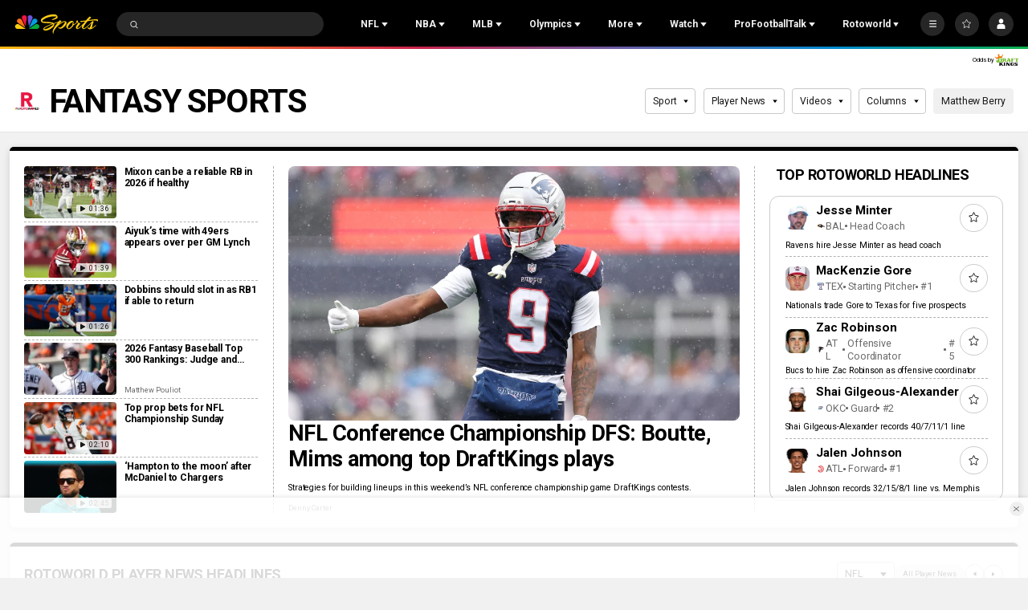

--- FILE ---
content_type: text/plain; charset=utf-8
request_url: https://widgets.media.sportradar.com/NBCUniversal/licensing
body_size: 10806
content:
U2FsdGVkX1/SCX6JYKlvxYd++/Ky6yFDt6l0LHcgSG1rvxlRRRdDIgXvBCGVdLlHTchXEBCeveXDaPzOed7cUsV2nljShr6XcJeJ1FVSVAgJID56sQXQ8dVyq65uLq9h4z2agw40f0MiODMlp0HIJULXHYi+W67cGJLwRzyUPRm19oW65BapmsLuHUfobKpXNqon3rH61qZ76pIxN/[base64]/[base64]/SFU8HVZU5uIrFUEIl3QRRyg6XosLpBHvHUQs9fBy8PoDWdVSp5IhYOeBff/1PR6ib7fFFjAOkMzJvd+gLLKqh1ExsMVWqHhbN+r+yxFUX+0aXnowrEnf/YBfZ9+BKGNPMSzFXDZtTXfAwBu3fH3TAyj36Ne0niExAO4bljLakRxFaVH0+SPl1h4CN0Y7o903lY3KbDL7XF0tfDTaPLja5eUJ7jkIwAuyI+2v2OSU/WXpir4A6v74FYZWNSyzTbhPCXPms7WVhSKXBXnShIZ1BatxrrdVsAv68CSj9AEXzM5la3zLD3WU0Iox1KbS7pNLC7pjdh5+xR7WlRFoZ3c/uF1VqSky6T0ajC7NWCU5UHvNJS31TMrmcEVKqU0yF1xPdwZLdnlTxfuPr90wkK625GS1kbDN4wKJLccseMKbDOLMXfAxTIvWhAhsz3FKRqszhApMkYbYNgTf5E1WnlS9UXx4WNSmQHz2N9pZ+vatquP5m+D1YCKQgJeRmkF0YpycZhlV92aGXTqA4S+q/Laypgpc7tqcIpjax93jBR/1rwFFjQ1eLtNWX31L6YRQmrO6jFQprDYZyAR89jeE5h/7aZAKK786XzSgdDVS1QGObts0agEIhWqSeN5ZQRP7OgBajJ33Smcp2Ba07g8zi1JenvkGoUxkPepndnBP1XdWqlYd/PSQ8+Y3txE2i/MXaJRrvPQf4P6PQMdCsjlhJBwCImUtx9zIAvxzmjvaErJ1iBs8Xn8HJf2r/lFmm7ikm3U4dWDLjssPAnooN5WTyNKZ4njnPvZi2IuZyPOOR8NCGYGxTqMjCrZ+SYSa0IiFV7CxQDrIvGwr/QdR2HJcYNpky5eN90siINKOwoSbwuECcK/5QX+RduMQAjyAe/[base64]/TQSkw4Qd74Lao6pcRLKyJEvxxcFhqvpAcj/TRDslDvu0A2jSOl31Hv/UrbiAkYt5/Gsw7Q/e6ZuzHcV3Z/8d6TKQs4mh/X6ir0lihxOO+o46cg5+Kcg0glf0icaab0hwfWbuEUyYHZ0wXSsVjh3Mo61N4WITL1TyDSrSg0/foiRj2EbybTjDk3WpWEtaslFYBsnc4HWJMp22A9En/JWjlxnW7YhWGk4E5Kze8miSOokgs9Rc8i5L7l9qsG6iFAKt91fYD2sihtS3AUui5NK2o0PoTI1gBEad5+JqDgLDQMj75MJis/cA1eScQ2h/weKxMJCvb4b/5kITuRVQgy9rFOKndzvJ6wNVyknEm+mB1XZgsg0jDOHZ6FSIC4DXURZVumJw/JSor4+1FdG4Y3jgBMFACzltefYgpVBwIfLFoOb/VWuN7fKkmjNtPXmEwfGc1AKCrISrrEJNccTYwrgYbV/46gIjpZqIm7VzBDErAn0F+s1Mg/PtnvKo1b+0q8C7KSLNCp5bx6uLqtaR6EqLKeznHiKcQlQVf9+yNcTrCXhikC17gfg8bvglQhhAIiwyyJMV1UvYRY20MN7MtDunX9fPzuzoX6ALsPvLXaleEPSZAbOOycN9RXYmu36MVYwj9+XrRt0k3d3lC23oBGQiPlYmS/[base64]/56O6zGNSl4RYECNwJL1Xs30db/29TrTK7ghdsT2fOSi3TNosRl2iQp9GrEMagZTMFU6OIefSKelfCTtyxrjW+9C9cTuVf7+6Lyo2dx9ttpR4LzMpFXf2S4hK3zT3Z9484M3UFFoGeLWMFYDgv/Q0N1vn7U5s8vwWQAJ5QTNhFJSHw+cV3lP2OuI/nPNUzWI8mGarujp7TRrsDFr1ascWfYBwUv1u3ft4wwEded7OCPrf9pT9Ewv4c56ulsNhmMEodXhVTn/ylvV4+mpwrJkJKj+hNrjG6bwTlRAYfuZGRXTQj5J978R3oLS8wl4SXByqhwnnjEGaTGz1YQrCUQVvnveMJSjx0O3MVfWgHUp7qorMYEKxdtdkAx6M/qj84J6ArHFsoLpujVDRIVSrpFNgUSb+KB3PSBGouR0flWz1qcbWKCWOJUQ1ugD54hbkvNFh3sW32u/GwiJ7IRpjprDx41awR4H006XkUBqsU9TTm5NHm8LEiHQ+kZsb/P72qFSQ16RW89a/ecCl1JebZ+LnDPKfJQUE3Ct5KwjL/LOgqADw05bxI1dG2UL/1qCnixlWsaq0sz0vi00eGnEydwC2+iKF7FkxyO1S55BXsnGsPMK9Qgfj0qUSKKNvmLknnRN+eqhtDdFPRjcDWIhFu2A5xuLDEaleq+5UfaLmedGvjLz9f7tuwCl1VGgcFoOvOiYexwSqI3fawTMUzBZutJNLyV9/el+g1S+Mxt/lswu6n/XDAjQOUk1bDHKbbiHtM6AdmTdHE++6c5f6spzdAQKwuD8NmIo4K3aucmYxm+tvXNa3lQdRqXX5L4NpfR6iXOVR3CSAtl+MT+7hWxYpKXosO33Ky4/wWUDLdPWBowsdu6zO2oP9pInr6AfTRxKgRudWyU/DARB71dH5sCjcFUW8BHJ7ZwnT2kvkkUBW1zUPLf0QzJArZegBczebulAj8AjprqgE5ZwMlz6XvspL/CT5SSsYdV/[base64]/X5Aa9k4RKd7mIFHD7yASU0tlpHRGHcA6JizirhfvFikynD+ykVImPV3ekjgevaoyWrkNoL7EXLpe/xxfBF6bMPgm1aGG6pNVsqj6WW8+lp2XphOTv+/MM+KtgfypntZqqgNmZqERmrJw4FzUmNwKDYqwz5VrLivPGZCwBhzaS+ptlhF/MZjTL8lcVZ3fAOSy2XpuCQ9VWMoosCAnC/A9geXJq20CFd9geqb6D4IzhY1no15Z2rQwQR9FUr/iYX2C+xf7ie6NfpuKfEZc6YnS8kKSymqN7co4hxum1twTqyWSZ2lA45OjiaTfRnxhKG+u64LZG2ZMxYJZpJmGFb3M2MY+RUrBMYgRLYrJGu2FuijATJ51xR8WrNOufRDpmez+u6GWehZR4aGPcc9GY1egoZgG/[base64]/1Kz9fijD4x9+P0VLmMpBuDc9a/w/UKRGW/1JrPg18u6W4asGB8PrUIgS3HeWnD/3vVMffi7Huj0pohTnmPTlBIuGD/sgbmkr3TH2o9LZySO73rVq0zT+H9eeqZ1trL+87u4JBvT2cutJroJcXb+G4tUCENjNvhTMXZ48z8iwLCwMJVnqGTHmBPsUv2WqLKHJOmIdfS2F0xskF9EPWpOwmKy2/PhX9UUBSoapq9QRKFjfdlFYWqhqefteccl5i9TV8Towq3wLBS02D4VRbMPwxJ/C2N0U+p8n6OBo8+AoD/EBtecH6tcmW5sI9Du+iGWs9ZRRXoH1uWTa52hNzWwyKDpL/HCjz33xGz2+bDvFJgFxSjVzv1ws/OBAIz4u8OCROJBzxyN8VpY3BXuBDfiTSAfu8Tn+2U5dgRNTCkyf4JwFLBdRWOWljlLgiO3f4Fnl5u3VsDWb9eGfOdUxBzm7HjWpRZBI3UNlwEu/6HifRzuAcKATWM0hP2dd08Auu0LIpEnsJyE/0Q1qdL5lbIFtkIgY1HRLHilU9/1lXHBpZGo67ncXS7WMBe2a1zLGrl458ZNd6D4AD9nkgPS8pVEm3tceuntJki8PEYEbzueOuu7gmVITPM9IgasNb04BQY75noazDk7lXoihakxyA+FGo9xtGb4EHPkYQVNeBb6VhA0RTCVUbhGyQD0kkxzpZcvHp4Bz9FXK1g/3ByaeQ5n8QvXarJU17zJKpNbS6HDQF9ZcjeVo3LUKjBvg+CVuwOUisw7rQFc3RJjJyYdnpaeE7TDMGuZHtpCk4BIXs+BPwDr3PEWAenvjuMhFNAWN4DmxCg2Gbs3pjLkR9GGs+NTGyD0fvBhiLMcHSaCT4/H/yeCNg0jkmc8MZ0Ylq52aolXFB+D5QcDSp+KJjZszKk1+SiuikGtHujJedrl8HxInNuSjE00aPq7RDB1kAMhW46hTN8PGfMQonwUUD77rifDxPA3Jyasetch9DCjZO5tyfA1h1y4VPlOLrEfM0pEqFPT2ZiIXk+2zhcpjAUDLgpZhmLpZYptlbEt/juCHlwKZ3Xmpx53fDrOJ34jJeLzVscHy//Mb2ucktbh7Wi0hFMMjVBMdVdE+mWRZUXBkazT6l7UXy17c2i2hb6ArZ2Ll7Auu/uLfkqwCHRYGvHQPP3eP7bEEOu5R31sz8+YDo4TjLJDnzLfRpfOG+Oga1JYdgF68R8ehwNN17J8SgmpYMVPKq/RHW8sJllNAGeVMRcM3fTF+GPu5+q3phKCvoaJbYdbXwB+MLm4eVL+qmPocFH8L1mYc+6WKyS93HpAxSD5x+rKwFd4QbmI80EhkvIlyVkAS0wJvweYHIWJhJTSfzag+vsv8g8rm8QLN/M3bM6ZK4k8bsYHGPOr8ZFm+VKXdTRB0zvaLCo6GxPObgmCMNgaRFwXvlI2lfLJ4xj32TJmVESia7W2PEKE4wxMxhjMIbQEmR7pIYJ8keRIfdolNU121HcBBPk6cBXinrIB5zCZnWFjPV3thVqOwn1ggpGP4NYdSRno9DMQ+dsVAz3cNCp+qyih8Dw/5T4ffOu9QC9dzxT0fNKMDViF2DoP/kRFGmeU51M9RuQYJ+j8hxjTdUgOGuDbGPNSJxTImL5ZHWtTyuqhP1e7raEacUC/kkNn2Ke1LQVJ4WRb1XrsivDUC18tToo2DXyczahgcJXxbigk7WRBWyMOmZPhwmBLBkSEn7g/0JPA0B+nqVnVHV9VrLHURbkznLdC59jEo1kV/e/J6jkqv0+IsMzSg9HUtPkT+50PaupISkURpFx4ug0ajXoo0AZncpV/F7I4+BfwZF43yhvic7UmH6ilUGNDKrzxJ5nsnbwxkxM7FXmXRqgsEetQovWgVbnpWWMvsgs/Qbt213bOFYxlVpW60azI4GrpveEj9Dg2XHgk1CEczBs8Z/NJkU4ISw/XLYQWzxQvYvIfngRgEvHEXrbPBNIwciDvUQcXqxxrYSjkl8W02WuPyDH/t5vKZdmVTQfJzOjp9tvehdKoP7jzDY6u6duh7ZIPqXqTZHmr5Hr9+SQ6i1WoqIIhsoJSQUnsfzPZRUPCG+nUbbixA/2jkGLevCBmMmfmDMwQlXeNcXyBE/XQV2D5CR9WGRZ/Zl6xxjHIiNfPmdMn14qhFArmd8ZQnDQc2YmhsmdRjS7qnMfh3xlzq6gv5JorZMNW1OesyCpZF9H4Qraau0tSB7POwN/yinoNznEg682ut87TqXLxfR35KOGz+CzTkzP6vKHtfk/mKk8+wOFPXh6Cl5/g2Nnrc9+9MBTc9qLC1ujW1RD2RP3q6MUsSFKoGsZFNVf6nmjn3hMz/GAJzzqptPXe2ZEfkwibYYLWAWlQFPwOSadMbnA9gZrKBb8dY6cwQjI4cISId/DNWtvYMkwQVSLNiXs5fByWEPUeN/AvmWtaFyzbtbdfqSYrnOzszsxfLW53akitONCGmZsxPEupr4vEyQkZWSYt/UnQKbrHAgmr7gc1kRv60GyxzPKTzEnSctuHo+/[base64]/E3VyO6V9ME2DZtssqsS1EOfCC63IOmTm/WGQ8GSNzLNpL3fQZZYrmt4YyaIt8+IgEBQpYqFa3lSBEVVg1PZPxHluk8LbckW58C589zL2GEvvRsure5G2+YjSOcjnudDln/f0QfeJtqcm7tnT0WlNpZ9rizxwZt7Sns0AnYjQY1t5AaTPzOvGUwq2zqOY9PwD2JS8gozfXJ/Krunm5+a8TS4q/YCuXST4c4aqlti8iufwQ0D/9lJzN6x29nEPiFxdp2wfY2WWsOmbExkUSPYKyyluj5Z93NQulEjeZcEG593XVfcIJ3MX5DAXXLjgyOXlJfYS4ZNc7vOhtCdfuyHA8Zpe2EIF+4NRZ7rlXZSJXQTX+2WoDEsFAlibb5I1dL6SkZry0K2ChzgG9j6tOKLwrMG68qfH8WtCHLyC+bwrlXIy0+M8aES/pozNo2sHxuVaImMzZb2dhaX4WaRuLiLKXDhton016Ibz/8BXV/cMhW0fZRQm4Z40vHQKlTnbc4BYfaGOrrd+PWLOl7uQUO7TU7QAX2kO20WpqvNCBcM2sK28qf7J67RMq4k1zli08dtbbLzfAPi6Nx6wKR9U4FJV/j9Np57o/Xw53WlzlnDEBQUkN9L3EXyw9Xwf69RFPVJRPyxD1RDrhvOBR6vk+fhgivzZTbPercRYLMiPeV10fRkP94MNdvP1JJBWmlLyz/8zhYBu9js/6cHUw1r0nYtJc3X9jiqWJceDgSH0FhxULKac15wR8u3h+oB+fD35mhXeTlKoy3a88FkkXbg6+8i41gg+cz4hOEcvzRYelrMJW8YEhAJGJp9zFigsmGMvHFOHo2zlePA4t1B4L7H8MA6hCcFhxufBPva3O2iOs/BsDeXwxE7ok17ICwsHX9bbb+mnfQSr/Pgboct6zmVEKzSggstnWbDCxrrxs1gSv63vYoRecUOUGgbE1Xf5Lz0CEQ2NG8eO2BHG3+CKATM2hEgwobzz+/PdYIyU1I58o02/nRfjt+iB86hZqUioH25DyMXZ26Zibmbj/5Cp3QFlq+t99gPRUzFYIAXKTncgQfu8XyhKyBeu6UJwWPc39RSIoLpNEwqD1byphyfyLAwE95UHvEoooHVvCiejDhNiojUGOGyL0ZiHyCQxQ49L4tOjuyiTRveaXeBfmWUWo/riWI2D6rwwZ2unmyJE4uMTjq0XNWc9Lu3aaGYo8bX8DVRc2x6Os3Hhv/g+3qLdxuNrf9BybF3tyMNbfF6C9iNltLmBMPmoqicTDQ1i030/ySMykNsnlH3AAknBelR1LbqcSn3BAp4BawiUdy2wKHzQm+MEcUQt4V/V6wVpjGaU3Fog+DAco2VnuC6631EkpPR/Chpto6fY3SMoZp0Qu0Cwh0kvWmhFUinLI7UDSEMw3zeic7oQZdBG6GDPpb2Icob31Bw6eDBQNycpE7ordmTB+IIhIoK6feu2zGuhu9KJb5Z+rBfwZbOGRXBOtXNrr0TaPzBKP8hfvdx91AzeLUw1EEwL7vdxuUEDIjZ/z6Kw+SUvjZNRUIGdximBheID43dsbkMyvuMasj7upKgodr1LaUj089tv6hcqZ1pXjuqGEQFldCG4yMbgy+7cX5nytKeHwT5Y2Ih0RHw1Wic/d2i6+Gxgq41kL1MiOpqrbEBa23dNoqUYYS+Sp2YJwGhdk89VuPTZqn1UtRj9jNx7QZMGiUHVHWhhr/jrinAJ22sYLnuRA+4VNErPjwMJxQ7EgI0U7Nn/6mhAiyhfJ18LybckdPwOVq6bB6WWo0o9zsI3vDQHOHqR3j45Q9SanomkAO/[base64]/LAGoo+L1pGcuJASVxIzeRrRfKStsuIJ0fS5nJrde4MPpOFXcWQjfE5vcIgqWzlOYYf3zAB0wlU11dRbnsRBX2LL6Nkzux12VG4lrbHStLgccFbupKld9Gl0FClyhRfOw32G/78DO67vN4QRPMlf+CdxCnIL/EIptgr2lSe3xI0R/RyZ2lYKNW/xjGhYlO4gAtYs5LWWFvzmVsDn+JhOe5Ton5lYKOLzAKPHiN24C23qZG14WGbd22uXkMkzl7m6aN692vos8yFXBpoxhPitrQShXXyUMX+L89de/ghJDKxJzY3Fo4uoC896sQdG6MIeJMAOMpm1qp4TpTu6ok9eUN92f/aETaaAL32/BM0yEs2ebzIcRQbWGtw/EqNCtW77UUvdsyh0Ch8Q92JV76UZtiX56KVLYqP5gnvnIZVrlGFA9f88c6Ol7gjvupCihCm+ej3CXo5eWyQJik5UzqiXAI4ACZXi9Cd3gAK4b3l+1yfcLZVCT8AIZFZ7tc1z2zw05HXA3/7+idPxILtFPs+fL9Yr0Z7CpvmstDBDHO0Pp4f8Gy1TNcIFUqdbyJCJ6kL8qRsTmMz7MKZeclIWZ7oKnH4vl+9ORaIruu9RcXqrQDegUgvykXOqlCohmR+Tkw7aK2dk0UM12dx2QcEDTAJyE0uMn3RGL2wY2sAiBtJey8ZHX9dpnYnUf8h+5/nuQ8sIG2mihDZDp9TG4gMU2jG8YBuQn8rXWFelXY8SaaqrVBG4/+zb6FZlZLGrD+k7LCXFX0ZWpnXZLczNLPJYFUB4fkiFlCwleQcpPTxN4R89Iu/MyCti/mExU/QMh/2EpjDuRI5XzqtSA1KtHtJ5iBUTjBoog4UhivLcJrbjsZC7mcQh01qmXR/jxm8BPeqPLutNkNyhp6IsoBWua0uIkLY62pyBHqS5XOI+2ef0Y1QHN3v71HJ0fcecXA3SexyGzWCLqMd/6Lk0GbzS0P6B0y7kS2eHJ0T40UHA8OowY2InBtVQ79ue4j8Xz7aT7vziGdcZNyfFgA6BL6hnpwC0Fz8boZv0uGa27l83eM2/vKfiOLpPqZeemjiYS1BmYlv3zFUphXiKrGRnHAmwgtiKMhMu8MqMl3eHBfetx5ytZlhG0XR0VH0XWmwfXxeXIcccSGvwfauhqVZIMRclv4tPRVjYTK9J+LJwaulVGuFOk+j4lbIQ/w5iIh7ZEcLj+slvVGBtbl/XqhNsQKQzjSc8ryHOkiEsDYj49JwQEOoODV0JzY7yaDppVcdlDqf5XeXTJZ62E9gBHe+z4bM7H1dEXhG1sNp2xV+aZctNIdXvDaQcZ98XrYR6u3OsxCNIXqyud+xW/VLH6mkDP6toFJfnYq6X7wQqTJIyOW/vDTV8hkIhjMFHsa3pdXS4SdS7LWBZ2iMn2jUV/mTAqfduEy3brKH/leVJepb2zpV95j38y2MoiQRac8ftuP/[base64]/kIPmXp3edA29kuUYSaCwt5KMlAYuvPoiln+lABH+2yobYvcpgDP0uqFy7O3yiWzbUB7qVcAuPnwTxAPcRIRAUZA08e65C3/yG5BEy5TsY54XwLAT/deJiWZtopks13Y9oRVY6b61CUxcG8be4kzyy0ticgyhCjXzCH68CKf0eep94zTzkBO/2NKn+eGHMRZYv9RG02DcNswZgwYoJFjUyzcAP8PXOBW4al5I/JBqtOCfI9JKl6CJV5etAoNfpvDVnaMRx1j4EeZfWMF1229ubcDAue1+eGXkAT2MMf39DhhCk+F66rH5PVtpFnw6PRAFXYyos9x045ngPRpfnBgsv9Nr8pCdGMF/dhTHh/gzwrcFiVI5Zv3YNhtjfpMDFkchnYddx5SFkb1TAEiSrkbrYVDr9O9DDgwz7GzOQdgJqxZH8ZX2qs/Hr6B9Hgqsq75nR091UH0tZftsWthZMeDNwT1ncVMksSRJygv0YBoG3EW1Fmj/v0rhjfTtnpfIp69G0YocQf4YJ+xuY9A78CTiRBqdtTUHAMd/77QTBt2qLMEHWNj7NiKCjPoaTA/Fs+C9Bgdbud8kSE7rCoJ9foRF3xxnNt8TP6L75sx8El5Ykp5Pn3z2z+mNY0YnBU6uCjLDref+OzI37Xg5Q9tENR4rRe5+yg/t4lqcaZNN2v0i0t66Dpkfdmt2QHVWKGd0neDrfwstVgovNdS84BG/Xg7dvrtUyfNxzV+gqWGfCGNmmfmmIgRM2IwUyBJwzHo7281gF2dCBk8wT820i6RhgSEnwON2lQDYggH9okKVLDUIAzuo1pBM958GabXDZcjLJbsGkL0EoGJHHvky652+zfXbqQT8sh2eYAZ+F6YATQ2zAEwexJFxscjU2aHVP+2CCSnBSZ/KfY58timgMcvHaKa/9qIR8sfZOlvSp+uWTN75Jk6vCvkOjz8vApq5fiT4Qwub9RasGcOrxjCrcfUDTbLNNqvYwgtGpqteBgHc3LyadTCfJ38tl0mdYkIlXCLIRtYGStzERz9UpBhrBHEvCcuKOn0AgOmZ1WYhIjySFf3Vdkc63DWI8J9lvd3QCHBdO/wjFbQbbT3QH+LK4mm+eApPGxLWDTj+ro8I1qZa4PNy4iJj+HcgqgSdodF9I+qvdfi23tFJyqLZIc+blDatJSZQymZCCxYBLVwVn5UoMoRFifXVI/gmX1DqSre3Jr7S59IW9AuY7+C+Nl3I8uQ9WXmHL5Uiqis1v1/q5S30kvg71gfw0I8/68HkMettHsUxeYQVGzfhSRccSi4cCPigGd9ZsSfS/y1TeTFJGs13uT44prCqTABGyh93HEkJe8awB7rviUkseFkgMl7uucJS64wFv9vNbIp+Z0saYi73y1XBl8ZdcdjWko+/LGZp3EHVMVfdY3t0QclG1lzKbC5bvHtdMPWQlzyDT4i7nFtsMBCz0DFu+b3UBee/+0wWIya9dsJBSKbJlAAd4pMzfKCVKfw3mRbjMm2ISICSMNqL7KOk7dpdUvwsURo8SB0FSUvV5VdD2OQa2HB54+G7l1FeIUqbQYH9KlELATWxYRkI8Y2pnpZlSFRRpP3RmMASAk3bs9rrYnN0v2u19HioEdZlMGMb/TeN+pQNVNKgDjiB2TM7JW4vaNOiOclKKdN71SAelFc3Wc+9G3jiNTafnLkf40V9tE3ojQt3JGh/rfgA1LSCMa+oUOd1e6ZVaHcPl+4nsP7ut+StevonsFiNLo8WFzWwpbPfNURVt0FnMTwxT1G7TxDjgSC4G4YWb9iyL192cpyoq14WoOeiaJ4jGDPgZwYJe7PFQ4WAwnlJ/GeZE4ClSMWTTzEmsLT2FVd4n4mXi3oLTXeZbTAYB8gnqc6arcWpDS+kg5lCrOdywfZAcfBqffoGCnLCnjO1iyntbPP0D+Bgsrb/j1KnvfbB7n+j25RpEB3GfGwnt1tolvGNUniHeszVP2EhSgGgAnoMPQ7BH+ZY8WSNDoa/hhrs+oF1M8t2PtHnlSWgrYUNSVWouBXUi7DwKAhSObbJjFQxw0iT+013IsCgvQ1JXpZR3gTZlxaAKWE6BY8pO3DnX68XO5qxURgSYmZAz4+tk3wD6W/fp1yFtNWGHgzMdnWJK6HgcA1pmBbqwN4o/QcDqq996tV44J3BY4Id8F87ZFeoh9JZi9buy/CFKM4qkfm3BvdPaRm8gkiFg8YXqoj8MpR8RoXoSalbP8OD7hyFvbPWWlC/lbq3hIvGKzPOI9G4ZKxylL8fmlUEcULYiKgWBy5l7CZB+tpGQpw1SH0HmTYV4W2C5B9ybxqOXlt3qehmjJVksHe1K8gPumqz+F4B1V4xqRkH5lLlvRNWoqo6uuZ3nh5lEeM5UBC1GWmsBnEoNG27cCAirsCP0Vo1h/G0t/PzTt/u69rZrEXT5SMQKjGmXDno196bnTmGZZbkO6VU3uiCpSu5xuybzfdaiVWTzU/kMRMkLZovlOQJ9mHm52Te4ZLLk5gOhibWhBSMvy0/Iip3/7xtin9otvdrnl3Eelxjhc0RliE+jrJ0+ljmLetJwAdPnuosbz2bIcf1oI7DWkarl7n8wSn31dH+PRmjk0HVOjD+Ec7NIw1NQb6A3iAU63TTLsqU+KuBirII22FB1GuILZPQHP6Grvfl8KemnmdzsGugeWi3OJBLP4Wtflz+dqYnqwLfOItj/EjqOTiZRsBXXyKpu4EVXXTyujVHY4ZdELn38Hj09TZR8z2BXH7RSyqhv0F1o2Z74wToTD9DUa9djun/bUiqEeqGoTHDPrdXbsygfQ/8DV+fpz6NPCGLpw+44zP/LSMK2kz6w4to/kB6GyGZay3Zj2XbJnGQHOqt34tkrWkNO3SSRPkub6NfpggqSkzQr211fIo3XQUyH0gQqBTXtdp9kxhxFSk6jwdJJQVIvED2JbQFRw8v/QpIyiVK+rxDjw9W9L81sIZJazfLMqAx+3BETZrPUrtynj1L/7gCZto48TPoWSNNlKfmKzOx+YG72HtUmG1BYhEJa2Uc4FFFhphDT+kYezWNErdoWfhPO7YTXrgs/nqeN8Oo/bGtvuMgJDZKL5A5P//kH4F1pgZuSoyrc=